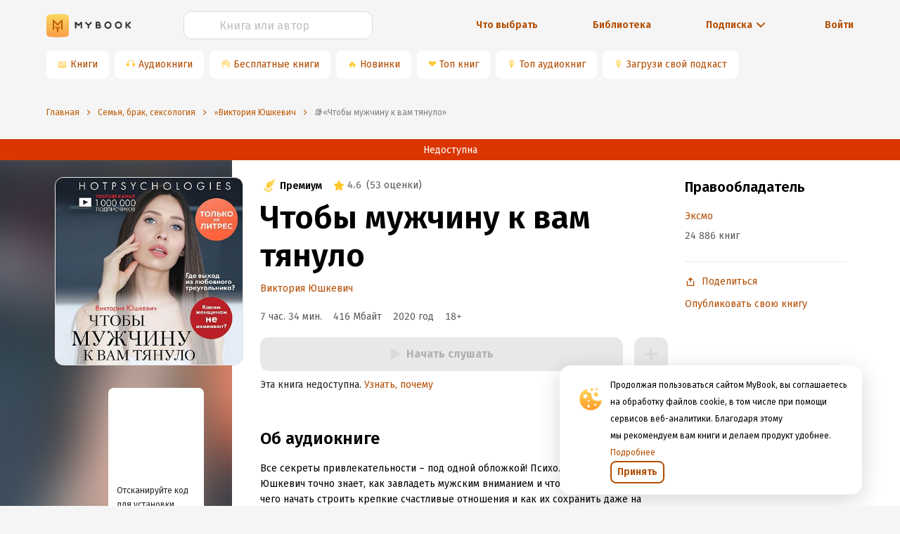

--- FILE ---
content_type: text/html; charset=utf-8
request_url: https://www.google.com/recaptcha/api2/anchor?ar=1&k=6Lc9jOkUAAAAAAS7Yqin2Ajp_JVBRmhKT0CNdA0q&co=aHR0cHM6Ly9teWJvb2sucnU6NDQz&hl=en&v=9TiwnJFHeuIw_s0wSd3fiKfN&size=invisible&anchor-ms=20000&execute-ms=30000&cb=rg02es6v65c5
body_size: 48416
content:
<!DOCTYPE HTML><html dir="ltr" lang="en"><head><meta http-equiv="Content-Type" content="text/html; charset=UTF-8">
<meta http-equiv="X-UA-Compatible" content="IE=edge">
<title>reCAPTCHA</title>
<style type="text/css">
/* cyrillic-ext */
@font-face {
  font-family: 'Roboto';
  font-style: normal;
  font-weight: 400;
  font-stretch: 100%;
  src: url(//fonts.gstatic.com/s/roboto/v48/KFO7CnqEu92Fr1ME7kSn66aGLdTylUAMa3GUBHMdazTgWw.woff2) format('woff2');
  unicode-range: U+0460-052F, U+1C80-1C8A, U+20B4, U+2DE0-2DFF, U+A640-A69F, U+FE2E-FE2F;
}
/* cyrillic */
@font-face {
  font-family: 'Roboto';
  font-style: normal;
  font-weight: 400;
  font-stretch: 100%;
  src: url(//fonts.gstatic.com/s/roboto/v48/KFO7CnqEu92Fr1ME7kSn66aGLdTylUAMa3iUBHMdazTgWw.woff2) format('woff2');
  unicode-range: U+0301, U+0400-045F, U+0490-0491, U+04B0-04B1, U+2116;
}
/* greek-ext */
@font-face {
  font-family: 'Roboto';
  font-style: normal;
  font-weight: 400;
  font-stretch: 100%;
  src: url(//fonts.gstatic.com/s/roboto/v48/KFO7CnqEu92Fr1ME7kSn66aGLdTylUAMa3CUBHMdazTgWw.woff2) format('woff2');
  unicode-range: U+1F00-1FFF;
}
/* greek */
@font-face {
  font-family: 'Roboto';
  font-style: normal;
  font-weight: 400;
  font-stretch: 100%;
  src: url(//fonts.gstatic.com/s/roboto/v48/KFO7CnqEu92Fr1ME7kSn66aGLdTylUAMa3-UBHMdazTgWw.woff2) format('woff2');
  unicode-range: U+0370-0377, U+037A-037F, U+0384-038A, U+038C, U+038E-03A1, U+03A3-03FF;
}
/* math */
@font-face {
  font-family: 'Roboto';
  font-style: normal;
  font-weight: 400;
  font-stretch: 100%;
  src: url(//fonts.gstatic.com/s/roboto/v48/KFO7CnqEu92Fr1ME7kSn66aGLdTylUAMawCUBHMdazTgWw.woff2) format('woff2');
  unicode-range: U+0302-0303, U+0305, U+0307-0308, U+0310, U+0312, U+0315, U+031A, U+0326-0327, U+032C, U+032F-0330, U+0332-0333, U+0338, U+033A, U+0346, U+034D, U+0391-03A1, U+03A3-03A9, U+03B1-03C9, U+03D1, U+03D5-03D6, U+03F0-03F1, U+03F4-03F5, U+2016-2017, U+2034-2038, U+203C, U+2040, U+2043, U+2047, U+2050, U+2057, U+205F, U+2070-2071, U+2074-208E, U+2090-209C, U+20D0-20DC, U+20E1, U+20E5-20EF, U+2100-2112, U+2114-2115, U+2117-2121, U+2123-214F, U+2190, U+2192, U+2194-21AE, U+21B0-21E5, U+21F1-21F2, U+21F4-2211, U+2213-2214, U+2216-22FF, U+2308-230B, U+2310, U+2319, U+231C-2321, U+2336-237A, U+237C, U+2395, U+239B-23B7, U+23D0, U+23DC-23E1, U+2474-2475, U+25AF, U+25B3, U+25B7, U+25BD, U+25C1, U+25CA, U+25CC, U+25FB, U+266D-266F, U+27C0-27FF, U+2900-2AFF, U+2B0E-2B11, U+2B30-2B4C, U+2BFE, U+3030, U+FF5B, U+FF5D, U+1D400-1D7FF, U+1EE00-1EEFF;
}
/* symbols */
@font-face {
  font-family: 'Roboto';
  font-style: normal;
  font-weight: 400;
  font-stretch: 100%;
  src: url(//fonts.gstatic.com/s/roboto/v48/KFO7CnqEu92Fr1ME7kSn66aGLdTylUAMaxKUBHMdazTgWw.woff2) format('woff2');
  unicode-range: U+0001-000C, U+000E-001F, U+007F-009F, U+20DD-20E0, U+20E2-20E4, U+2150-218F, U+2190, U+2192, U+2194-2199, U+21AF, U+21E6-21F0, U+21F3, U+2218-2219, U+2299, U+22C4-22C6, U+2300-243F, U+2440-244A, U+2460-24FF, U+25A0-27BF, U+2800-28FF, U+2921-2922, U+2981, U+29BF, U+29EB, U+2B00-2BFF, U+4DC0-4DFF, U+FFF9-FFFB, U+10140-1018E, U+10190-1019C, U+101A0, U+101D0-101FD, U+102E0-102FB, U+10E60-10E7E, U+1D2C0-1D2D3, U+1D2E0-1D37F, U+1F000-1F0FF, U+1F100-1F1AD, U+1F1E6-1F1FF, U+1F30D-1F30F, U+1F315, U+1F31C, U+1F31E, U+1F320-1F32C, U+1F336, U+1F378, U+1F37D, U+1F382, U+1F393-1F39F, U+1F3A7-1F3A8, U+1F3AC-1F3AF, U+1F3C2, U+1F3C4-1F3C6, U+1F3CA-1F3CE, U+1F3D4-1F3E0, U+1F3ED, U+1F3F1-1F3F3, U+1F3F5-1F3F7, U+1F408, U+1F415, U+1F41F, U+1F426, U+1F43F, U+1F441-1F442, U+1F444, U+1F446-1F449, U+1F44C-1F44E, U+1F453, U+1F46A, U+1F47D, U+1F4A3, U+1F4B0, U+1F4B3, U+1F4B9, U+1F4BB, U+1F4BF, U+1F4C8-1F4CB, U+1F4D6, U+1F4DA, U+1F4DF, U+1F4E3-1F4E6, U+1F4EA-1F4ED, U+1F4F7, U+1F4F9-1F4FB, U+1F4FD-1F4FE, U+1F503, U+1F507-1F50B, U+1F50D, U+1F512-1F513, U+1F53E-1F54A, U+1F54F-1F5FA, U+1F610, U+1F650-1F67F, U+1F687, U+1F68D, U+1F691, U+1F694, U+1F698, U+1F6AD, U+1F6B2, U+1F6B9-1F6BA, U+1F6BC, U+1F6C6-1F6CF, U+1F6D3-1F6D7, U+1F6E0-1F6EA, U+1F6F0-1F6F3, U+1F6F7-1F6FC, U+1F700-1F7FF, U+1F800-1F80B, U+1F810-1F847, U+1F850-1F859, U+1F860-1F887, U+1F890-1F8AD, U+1F8B0-1F8BB, U+1F8C0-1F8C1, U+1F900-1F90B, U+1F93B, U+1F946, U+1F984, U+1F996, U+1F9E9, U+1FA00-1FA6F, U+1FA70-1FA7C, U+1FA80-1FA89, U+1FA8F-1FAC6, U+1FACE-1FADC, U+1FADF-1FAE9, U+1FAF0-1FAF8, U+1FB00-1FBFF;
}
/* vietnamese */
@font-face {
  font-family: 'Roboto';
  font-style: normal;
  font-weight: 400;
  font-stretch: 100%;
  src: url(//fonts.gstatic.com/s/roboto/v48/KFO7CnqEu92Fr1ME7kSn66aGLdTylUAMa3OUBHMdazTgWw.woff2) format('woff2');
  unicode-range: U+0102-0103, U+0110-0111, U+0128-0129, U+0168-0169, U+01A0-01A1, U+01AF-01B0, U+0300-0301, U+0303-0304, U+0308-0309, U+0323, U+0329, U+1EA0-1EF9, U+20AB;
}
/* latin-ext */
@font-face {
  font-family: 'Roboto';
  font-style: normal;
  font-weight: 400;
  font-stretch: 100%;
  src: url(//fonts.gstatic.com/s/roboto/v48/KFO7CnqEu92Fr1ME7kSn66aGLdTylUAMa3KUBHMdazTgWw.woff2) format('woff2');
  unicode-range: U+0100-02BA, U+02BD-02C5, U+02C7-02CC, U+02CE-02D7, U+02DD-02FF, U+0304, U+0308, U+0329, U+1D00-1DBF, U+1E00-1E9F, U+1EF2-1EFF, U+2020, U+20A0-20AB, U+20AD-20C0, U+2113, U+2C60-2C7F, U+A720-A7FF;
}
/* latin */
@font-face {
  font-family: 'Roboto';
  font-style: normal;
  font-weight: 400;
  font-stretch: 100%;
  src: url(//fonts.gstatic.com/s/roboto/v48/KFO7CnqEu92Fr1ME7kSn66aGLdTylUAMa3yUBHMdazQ.woff2) format('woff2');
  unicode-range: U+0000-00FF, U+0131, U+0152-0153, U+02BB-02BC, U+02C6, U+02DA, U+02DC, U+0304, U+0308, U+0329, U+2000-206F, U+20AC, U+2122, U+2191, U+2193, U+2212, U+2215, U+FEFF, U+FFFD;
}
/* cyrillic-ext */
@font-face {
  font-family: 'Roboto';
  font-style: normal;
  font-weight: 500;
  font-stretch: 100%;
  src: url(//fonts.gstatic.com/s/roboto/v48/KFO7CnqEu92Fr1ME7kSn66aGLdTylUAMa3GUBHMdazTgWw.woff2) format('woff2');
  unicode-range: U+0460-052F, U+1C80-1C8A, U+20B4, U+2DE0-2DFF, U+A640-A69F, U+FE2E-FE2F;
}
/* cyrillic */
@font-face {
  font-family: 'Roboto';
  font-style: normal;
  font-weight: 500;
  font-stretch: 100%;
  src: url(//fonts.gstatic.com/s/roboto/v48/KFO7CnqEu92Fr1ME7kSn66aGLdTylUAMa3iUBHMdazTgWw.woff2) format('woff2');
  unicode-range: U+0301, U+0400-045F, U+0490-0491, U+04B0-04B1, U+2116;
}
/* greek-ext */
@font-face {
  font-family: 'Roboto';
  font-style: normal;
  font-weight: 500;
  font-stretch: 100%;
  src: url(//fonts.gstatic.com/s/roboto/v48/KFO7CnqEu92Fr1ME7kSn66aGLdTylUAMa3CUBHMdazTgWw.woff2) format('woff2');
  unicode-range: U+1F00-1FFF;
}
/* greek */
@font-face {
  font-family: 'Roboto';
  font-style: normal;
  font-weight: 500;
  font-stretch: 100%;
  src: url(//fonts.gstatic.com/s/roboto/v48/KFO7CnqEu92Fr1ME7kSn66aGLdTylUAMa3-UBHMdazTgWw.woff2) format('woff2');
  unicode-range: U+0370-0377, U+037A-037F, U+0384-038A, U+038C, U+038E-03A1, U+03A3-03FF;
}
/* math */
@font-face {
  font-family: 'Roboto';
  font-style: normal;
  font-weight: 500;
  font-stretch: 100%;
  src: url(//fonts.gstatic.com/s/roboto/v48/KFO7CnqEu92Fr1ME7kSn66aGLdTylUAMawCUBHMdazTgWw.woff2) format('woff2');
  unicode-range: U+0302-0303, U+0305, U+0307-0308, U+0310, U+0312, U+0315, U+031A, U+0326-0327, U+032C, U+032F-0330, U+0332-0333, U+0338, U+033A, U+0346, U+034D, U+0391-03A1, U+03A3-03A9, U+03B1-03C9, U+03D1, U+03D5-03D6, U+03F0-03F1, U+03F4-03F5, U+2016-2017, U+2034-2038, U+203C, U+2040, U+2043, U+2047, U+2050, U+2057, U+205F, U+2070-2071, U+2074-208E, U+2090-209C, U+20D0-20DC, U+20E1, U+20E5-20EF, U+2100-2112, U+2114-2115, U+2117-2121, U+2123-214F, U+2190, U+2192, U+2194-21AE, U+21B0-21E5, U+21F1-21F2, U+21F4-2211, U+2213-2214, U+2216-22FF, U+2308-230B, U+2310, U+2319, U+231C-2321, U+2336-237A, U+237C, U+2395, U+239B-23B7, U+23D0, U+23DC-23E1, U+2474-2475, U+25AF, U+25B3, U+25B7, U+25BD, U+25C1, U+25CA, U+25CC, U+25FB, U+266D-266F, U+27C0-27FF, U+2900-2AFF, U+2B0E-2B11, U+2B30-2B4C, U+2BFE, U+3030, U+FF5B, U+FF5D, U+1D400-1D7FF, U+1EE00-1EEFF;
}
/* symbols */
@font-face {
  font-family: 'Roboto';
  font-style: normal;
  font-weight: 500;
  font-stretch: 100%;
  src: url(//fonts.gstatic.com/s/roboto/v48/KFO7CnqEu92Fr1ME7kSn66aGLdTylUAMaxKUBHMdazTgWw.woff2) format('woff2');
  unicode-range: U+0001-000C, U+000E-001F, U+007F-009F, U+20DD-20E0, U+20E2-20E4, U+2150-218F, U+2190, U+2192, U+2194-2199, U+21AF, U+21E6-21F0, U+21F3, U+2218-2219, U+2299, U+22C4-22C6, U+2300-243F, U+2440-244A, U+2460-24FF, U+25A0-27BF, U+2800-28FF, U+2921-2922, U+2981, U+29BF, U+29EB, U+2B00-2BFF, U+4DC0-4DFF, U+FFF9-FFFB, U+10140-1018E, U+10190-1019C, U+101A0, U+101D0-101FD, U+102E0-102FB, U+10E60-10E7E, U+1D2C0-1D2D3, U+1D2E0-1D37F, U+1F000-1F0FF, U+1F100-1F1AD, U+1F1E6-1F1FF, U+1F30D-1F30F, U+1F315, U+1F31C, U+1F31E, U+1F320-1F32C, U+1F336, U+1F378, U+1F37D, U+1F382, U+1F393-1F39F, U+1F3A7-1F3A8, U+1F3AC-1F3AF, U+1F3C2, U+1F3C4-1F3C6, U+1F3CA-1F3CE, U+1F3D4-1F3E0, U+1F3ED, U+1F3F1-1F3F3, U+1F3F5-1F3F7, U+1F408, U+1F415, U+1F41F, U+1F426, U+1F43F, U+1F441-1F442, U+1F444, U+1F446-1F449, U+1F44C-1F44E, U+1F453, U+1F46A, U+1F47D, U+1F4A3, U+1F4B0, U+1F4B3, U+1F4B9, U+1F4BB, U+1F4BF, U+1F4C8-1F4CB, U+1F4D6, U+1F4DA, U+1F4DF, U+1F4E3-1F4E6, U+1F4EA-1F4ED, U+1F4F7, U+1F4F9-1F4FB, U+1F4FD-1F4FE, U+1F503, U+1F507-1F50B, U+1F50D, U+1F512-1F513, U+1F53E-1F54A, U+1F54F-1F5FA, U+1F610, U+1F650-1F67F, U+1F687, U+1F68D, U+1F691, U+1F694, U+1F698, U+1F6AD, U+1F6B2, U+1F6B9-1F6BA, U+1F6BC, U+1F6C6-1F6CF, U+1F6D3-1F6D7, U+1F6E0-1F6EA, U+1F6F0-1F6F3, U+1F6F7-1F6FC, U+1F700-1F7FF, U+1F800-1F80B, U+1F810-1F847, U+1F850-1F859, U+1F860-1F887, U+1F890-1F8AD, U+1F8B0-1F8BB, U+1F8C0-1F8C1, U+1F900-1F90B, U+1F93B, U+1F946, U+1F984, U+1F996, U+1F9E9, U+1FA00-1FA6F, U+1FA70-1FA7C, U+1FA80-1FA89, U+1FA8F-1FAC6, U+1FACE-1FADC, U+1FADF-1FAE9, U+1FAF0-1FAF8, U+1FB00-1FBFF;
}
/* vietnamese */
@font-face {
  font-family: 'Roboto';
  font-style: normal;
  font-weight: 500;
  font-stretch: 100%;
  src: url(//fonts.gstatic.com/s/roboto/v48/KFO7CnqEu92Fr1ME7kSn66aGLdTylUAMa3OUBHMdazTgWw.woff2) format('woff2');
  unicode-range: U+0102-0103, U+0110-0111, U+0128-0129, U+0168-0169, U+01A0-01A1, U+01AF-01B0, U+0300-0301, U+0303-0304, U+0308-0309, U+0323, U+0329, U+1EA0-1EF9, U+20AB;
}
/* latin-ext */
@font-face {
  font-family: 'Roboto';
  font-style: normal;
  font-weight: 500;
  font-stretch: 100%;
  src: url(//fonts.gstatic.com/s/roboto/v48/KFO7CnqEu92Fr1ME7kSn66aGLdTylUAMa3KUBHMdazTgWw.woff2) format('woff2');
  unicode-range: U+0100-02BA, U+02BD-02C5, U+02C7-02CC, U+02CE-02D7, U+02DD-02FF, U+0304, U+0308, U+0329, U+1D00-1DBF, U+1E00-1E9F, U+1EF2-1EFF, U+2020, U+20A0-20AB, U+20AD-20C0, U+2113, U+2C60-2C7F, U+A720-A7FF;
}
/* latin */
@font-face {
  font-family: 'Roboto';
  font-style: normal;
  font-weight: 500;
  font-stretch: 100%;
  src: url(//fonts.gstatic.com/s/roboto/v48/KFO7CnqEu92Fr1ME7kSn66aGLdTylUAMa3yUBHMdazQ.woff2) format('woff2');
  unicode-range: U+0000-00FF, U+0131, U+0152-0153, U+02BB-02BC, U+02C6, U+02DA, U+02DC, U+0304, U+0308, U+0329, U+2000-206F, U+20AC, U+2122, U+2191, U+2193, U+2212, U+2215, U+FEFF, U+FFFD;
}
/* cyrillic-ext */
@font-face {
  font-family: 'Roboto';
  font-style: normal;
  font-weight: 900;
  font-stretch: 100%;
  src: url(//fonts.gstatic.com/s/roboto/v48/KFO7CnqEu92Fr1ME7kSn66aGLdTylUAMa3GUBHMdazTgWw.woff2) format('woff2');
  unicode-range: U+0460-052F, U+1C80-1C8A, U+20B4, U+2DE0-2DFF, U+A640-A69F, U+FE2E-FE2F;
}
/* cyrillic */
@font-face {
  font-family: 'Roboto';
  font-style: normal;
  font-weight: 900;
  font-stretch: 100%;
  src: url(//fonts.gstatic.com/s/roboto/v48/KFO7CnqEu92Fr1ME7kSn66aGLdTylUAMa3iUBHMdazTgWw.woff2) format('woff2');
  unicode-range: U+0301, U+0400-045F, U+0490-0491, U+04B0-04B1, U+2116;
}
/* greek-ext */
@font-face {
  font-family: 'Roboto';
  font-style: normal;
  font-weight: 900;
  font-stretch: 100%;
  src: url(//fonts.gstatic.com/s/roboto/v48/KFO7CnqEu92Fr1ME7kSn66aGLdTylUAMa3CUBHMdazTgWw.woff2) format('woff2');
  unicode-range: U+1F00-1FFF;
}
/* greek */
@font-face {
  font-family: 'Roboto';
  font-style: normal;
  font-weight: 900;
  font-stretch: 100%;
  src: url(//fonts.gstatic.com/s/roboto/v48/KFO7CnqEu92Fr1ME7kSn66aGLdTylUAMa3-UBHMdazTgWw.woff2) format('woff2');
  unicode-range: U+0370-0377, U+037A-037F, U+0384-038A, U+038C, U+038E-03A1, U+03A3-03FF;
}
/* math */
@font-face {
  font-family: 'Roboto';
  font-style: normal;
  font-weight: 900;
  font-stretch: 100%;
  src: url(//fonts.gstatic.com/s/roboto/v48/KFO7CnqEu92Fr1ME7kSn66aGLdTylUAMawCUBHMdazTgWw.woff2) format('woff2');
  unicode-range: U+0302-0303, U+0305, U+0307-0308, U+0310, U+0312, U+0315, U+031A, U+0326-0327, U+032C, U+032F-0330, U+0332-0333, U+0338, U+033A, U+0346, U+034D, U+0391-03A1, U+03A3-03A9, U+03B1-03C9, U+03D1, U+03D5-03D6, U+03F0-03F1, U+03F4-03F5, U+2016-2017, U+2034-2038, U+203C, U+2040, U+2043, U+2047, U+2050, U+2057, U+205F, U+2070-2071, U+2074-208E, U+2090-209C, U+20D0-20DC, U+20E1, U+20E5-20EF, U+2100-2112, U+2114-2115, U+2117-2121, U+2123-214F, U+2190, U+2192, U+2194-21AE, U+21B0-21E5, U+21F1-21F2, U+21F4-2211, U+2213-2214, U+2216-22FF, U+2308-230B, U+2310, U+2319, U+231C-2321, U+2336-237A, U+237C, U+2395, U+239B-23B7, U+23D0, U+23DC-23E1, U+2474-2475, U+25AF, U+25B3, U+25B7, U+25BD, U+25C1, U+25CA, U+25CC, U+25FB, U+266D-266F, U+27C0-27FF, U+2900-2AFF, U+2B0E-2B11, U+2B30-2B4C, U+2BFE, U+3030, U+FF5B, U+FF5D, U+1D400-1D7FF, U+1EE00-1EEFF;
}
/* symbols */
@font-face {
  font-family: 'Roboto';
  font-style: normal;
  font-weight: 900;
  font-stretch: 100%;
  src: url(//fonts.gstatic.com/s/roboto/v48/KFO7CnqEu92Fr1ME7kSn66aGLdTylUAMaxKUBHMdazTgWw.woff2) format('woff2');
  unicode-range: U+0001-000C, U+000E-001F, U+007F-009F, U+20DD-20E0, U+20E2-20E4, U+2150-218F, U+2190, U+2192, U+2194-2199, U+21AF, U+21E6-21F0, U+21F3, U+2218-2219, U+2299, U+22C4-22C6, U+2300-243F, U+2440-244A, U+2460-24FF, U+25A0-27BF, U+2800-28FF, U+2921-2922, U+2981, U+29BF, U+29EB, U+2B00-2BFF, U+4DC0-4DFF, U+FFF9-FFFB, U+10140-1018E, U+10190-1019C, U+101A0, U+101D0-101FD, U+102E0-102FB, U+10E60-10E7E, U+1D2C0-1D2D3, U+1D2E0-1D37F, U+1F000-1F0FF, U+1F100-1F1AD, U+1F1E6-1F1FF, U+1F30D-1F30F, U+1F315, U+1F31C, U+1F31E, U+1F320-1F32C, U+1F336, U+1F378, U+1F37D, U+1F382, U+1F393-1F39F, U+1F3A7-1F3A8, U+1F3AC-1F3AF, U+1F3C2, U+1F3C4-1F3C6, U+1F3CA-1F3CE, U+1F3D4-1F3E0, U+1F3ED, U+1F3F1-1F3F3, U+1F3F5-1F3F7, U+1F408, U+1F415, U+1F41F, U+1F426, U+1F43F, U+1F441-1F442, U+1F444, U+1F446-1F449, U+1F44C-1F44E, U+1F453, U+1F46A, U+1F47D, U+1F4A3, U+1F4B0, U+1F4B3, U+1F4B9, U+1F4BB, U+1F4BF, U+1F4C8-1F4CB, U+1F4D6, U+1F4DA, U+1F4DF, U+1F4E3-1F4E6, U+1F4EA-1F4ED, U+1F4F7, U+1F4F9-1F4FB, U+1F4FD-1F4FE, U+1F503, U+1F507-1F50B, U+1F50D, U+1F512-1F513, U+1F53E-1F54A, U+1F54F-1F5FA, U+1F610, U+1F650-1F67F, U+1F687, U+1F68D, U+1F691, U+1F694, U+1F698, U+1F6AD, U+1F6B2, U+1F6B9-1F6BA, U+1F6BC, U+1F6C6-1F6CF, U+1F6D3-1F6D7, U+1F6E0-1F6EA, U+1F6F0-1F6F3, U+1F6F7-1F6FC, U+1F700-1F7FF, U+1F800-1F80B, U+1F810-1F847, U+1F850-1F859, U+1F860-1F887, U+1F890-1F8AD, U+1F8B0-1F8BB, U+1F8C0-1F8C1, U+1F900-1F90B, U+1F93B, U+1F946, U+1F984, U+1F996, U+1F9E9, U+1FA00-1FA6F, U+1FA70-1FA7C, U+1FA80-1FA89, U+1FA8F-1FAC6, U+1FACE-1FADC, U+1FADF-1FAE9, U+1FAF0-1FAF8, U+1FB00-1FBFF;
}
/* vietnamese */
@font-face {
  font-family: 'Roboto';
  font-style: normal;
  font-weight: 900;
  font-stretch: 100%;
  src: url(//fonts.gstatic.com/s/roboto/v48/KFO7CnqEu92Fr1ME7kSn66aGLdTylUAMa3OUBHMdazTgWw.woff2) format('woff2');
  unicode-range: U+0102-0103, U+0110-0111, U+0128-0129, U+0168-0169, U+01A0-01A1, U+01AF-01B0, U+0300-0301, U+0303-0304, U+0308-0309, U+0323, U+0329, U+1EA0-1EF9, U+20AB;
}
/* latin-ext */
@font-face {
  font-family: 'Roboto';
  font-style: normal;
  font-weight: 900;
  font-stretch: 100%;
  src: url(//fonts.gstatic.com/s/roboto/v48/KFO7CnqEu92Fr1ME7kSn66aGLdTylUAMa3KUBHMdazTgWw.woff2) format('woff2');
  unicode-range: U+0100-02BA, U+02BD-02C5, U+02C7-02CC, U+02CE-02D7, U+02DD-02FF, U+0304, U+0308, U+0329, U+1D00-1DBF, U+1E00-1E9F, U+1EF2-1EFF, U+2020, U+20A0-20AB, U+20AD-20C0, U+2113, U+2C60-2C7F, U+A720-A7FF;
}
/* latin */
@font-face {
  font-family: 'Roboto';
  font-style: normal;
  font-weight: 900;
  font-stretch: 100%;
  src: url(//fonts.gstatic.com/s/roboto/v48/KFO7CnqEu92Fr1ME7kSn66aGLdTylUAMa3yUBHMdazQ.woff2) format('woff2');
  unicode-range: U+0000-00FF, U+0131, U+0152-0153, U+02BB-02BC, U+02C6, U+02DA, U+02DC, U+0304, U+0308, U+0329, U+2000-206F, U+20AC, U+2122, U+2191, U+2193, U+2212, U+2215, U+FEFF, U+FFFD;
}

</style>
<link rel="stylesheet" type="text/css" href="https://www.gstatic.com/recaptcha/releases/9TiwnJFHeuIw_s0wSd3fiKfN/styles__ltr.css">
<script nonce="2SfyvNETBYaqIGORTqochQ" type="text/javascript">window['__recaptcha_api'] = 'https://www.google.com/recaptcha/api2/';</script>
<script type="text/javascript" src="https://www.gstatic.com/recaptcha/releases/9TiwnJFHeuIw_s0wSd3fiKfN/recaptcha__en.js" nonce="2SfyvNETBYaqIGORTqochQ">
      
    </script></head>
<body><div id="rc-anchor-alert" class="rc-anchor-alert"></div>
<input type="hidden" id="recaptcha-token" value="[base64]">
<script type="text/javascript" nonce="2SfyvNETBYaqIGORTqochQ">
      recaptcha.anchor.Main.init("[\x22ainput\x22,[\x22bgdata\x22,\x22\x22,\[base64]/[base64]/[base64]/[base64]/cjw8ejpyPj4+eil9Y2F0Y2gobCl7dGhyb3cgbDt9fSxIPWZ1bmN0aW9uKHcsdCx6KXtpZih3PT0xOTR8fHc9PTIwOCl0LnZbd10/dC52W3ddLmNvbmNhdCh6KTp0LnZbd109b2Yoeix0KTtlbHNle2lmKHQuYkImJnchPTMxNylyZXR1cm47dz09NjZ8fHc9PTEyMnx8dz09NDcwfHx3PT00NHx8dz09NDE2fHx3PT0zOTd8fHc9PTQyMXx8dz09Njh8fHc9PTcwfHx3PT0xODQ/[base64]/[base64]/[base64]/bmV3IGRbVl0oSlswXSk6cD09Mj9uZXcgZFtWXShKWzBdLEpbMV0pOnA9PTM/bmV3IGRbVl0oSlswXSxKWzFdLEpbMl0pOnA9PTQ/[base64]/[base64]/[base64]/[base64]\x22,\[base64]\\u003d\x22,\x22E8K0Z8Kjw4MRbcOmw6zDgcOCw7x4VMKqw4XDkhZ4TMK4wq7Cil7CkMK0SXN9U8OBIsKew79rCsK5wpQzUUkWw6sjwoo1w5/ChQvDiMKHOFMmwpUTw5UBwpgRw4NhJsKke8KgVcORwqkaw4o3wpDDun96wqlPw6nCuBjCuCYLbhV+w4tSGsKVwrDCssOewo7DrsKLw6snwoxnw5xuw4EHw5zCkFTCocK+NsK+bXd/e8KmwrJ/T8OBPBpWWsOMcQvCuygUwq9bTsK9JGvChTfCosKcH8O/w6/Dj3jDqiHDkhNnOsOAw7LCnUl7bEPCkMKVDMK7w68dw6thw7HCo8KODnQmDXl6D8KYRsOSKsOSV8OydiN/AhhQwpkLDsK+fcKHXsO+wovDl8Onw5U0wqvCsRYiw4g+w7HCjcKKXcKJDE8awobCpRQ4a1FMQzYgw4tNasO3w4HDpDnDhFnCtlE4IcO2JcKRw6nDncKdRh7DvMKEQnXDvcOrBMOHPyAvN8O2wo7DssK9woPCimDDv8OrE8KXw6rDusKnf8KMEMKSw7VeI30Gw4DCqU/[base64]/DmMKfw6HDj8O0w60CX13Dp2c2w7HDj8OYMcOIw6TDog/ClnkVw701woZkVMOZwpfCk8OBWythABbDnThYwrfDosKow4tAd3fDs2Q8w5J+RcO/wpTCp28Aw6tNS8OSwpwJwqA0WQVlwpYdIBkfAxHCoMO1w5AMw7/CjlRALMK6acKgwqlVDhHCuSYMw5oRBcOnwo19BE/DtMO1woEub1orwrvCv1YpB3AXwqBqaMKNS8OcCHxFSMODNzzDjHvCoSckOiRFW8Ovw5bCtUdQw5w4Cm8Qwr13WGvCvAXCk8OkdFFSeMOQDcO8wpMiwqbChsKuZGBvw5LCnFx9wqkdKMO/ZgwwWBg6UcKQw6/DhcO3wqbCrsO6w4d8wqBCRCDDusKDZXXCkS5PwpplbcKNwovCgcKbw5LDrMOyw5AiwpoBw6nDiMK9E8K8wpbDkkJ6RGHCgMOew4RIw60mwpo+wqHCqDEiQARNMVJTSsOaNcOYW8KEwq/Cr8KHZsOmw4hMwqlpw604PRXCqhwWaxvCgCzCmcKTw7bCpGNXUsOBw6fCi8KcZsO5w7XCqkdmw6DCi0s9w5xpNMKNFUrCiHtWTMOBIMKJCsKAw4kvwosGWsO8w6/Ci8OAVlbDvcKTw4bClsKww7lHwqMrfU0bwqnDpngJFsKrRcKfVsOJw7kHfjjCiUZJD3lTwpzCocKuw7xTdMKPIhJsPA4dYcOFXDUYJsO4XMOMCncXa8Krw5LCgcOOwpjCl8K2UQjDoMKUwrDChz4iw45HwojDux7Ck1HDo8OTw6bCmXAAW0Z/wrleCzrDm13Dh0FxIX9FNMK2XsKNwrPCslsoPynCk8KAw5fDhDLDocKWw5rCtl59w75xTMO+Wyp4VMOqSMOnw6/CuQfCk2kkbXjCgcK4B01he2N/[base64]/ClznCk8OOw5TDicKBVsKdwroawpjClsOtwqExwr/CtwTDii7DgFQdwpHChkTCnBtRYMO8TMOHw7F7w6vDtMOWUMKiCldZZcOiw47Dq8OBworDqMKpw6nCs8OaDcKwGhTCpnbDp8OLwqrCt8OXw5zCoMKYDsO7w5wxDlcrJGjDnsOPAcKfwplaw4Aow53Ch8Kow6ccwo/[base64]/DnFEQKBfDi8Oawr9sI3nDoVBJaUcGwo01w5DDsggvT8Osw6J6WMK/ZiEmw7oGasKxw409wqlKGENAUMOYwqVAdmLDlsK8TsK+w7QmGcOFwoYTNEzDhUfCtRXDtVfDhE8YwrEpScOsw4QYw6w7Nl7ClcKMVMK3w6vDngTDlCtfwqzCt3bDuG/DoMOdw5fCrRI6ZmvDu8OjwrZ8wplaMcKEPWjCusKNwqbDiDYIRFXDrcO5w6xdN1jCssK/w70AwqvDpMOQV0JXfcOgw7tRwrrDpcOqBsKhw5/ChMK7w6VqflNFwrLCnwzChMKwwpHCjcKOHsOrwoHCsRpfw5jCgFgQwrXCglwXwoM7woXDoHk+wpkpw6PCpcOnQxPDgmzCpxfCiC0Uw5jDlGHDnTbDgG/CgsKZw47CiHMTXMOlwp/DqBhgwpDDqiPDuC3DjcK+TMKVQVrCqMO1w4fDhUzDnx8lwrZXwpjDhsKRMMKtd8O7UcOHwo9ww79PwoMRwpUcw6nDu27DvcKCwoHDqcKlw7fDv8O+w79dDBPDikFTw6EGGsO4wrxPRsOTWhFuw6gtw418wo/Dk1vDqS/DvHLDkUc5eS9dO8KQfTjCoMOJwo9UFcO4M8Onw6HClEnCu8OWe8Ogw7UrwrQEWRcKw4djwrsTFMOTXMOEfWZAw5HDncO4woDCsMOJJ8OLw5fDu8OMfcKaNGbDvy/DkTfCrUbDocOLwp7DpMOtw4fCqxpIEz4LTcOhw4nCiBgJwo1SVBrCpwrDusO6w7PCkRzDiFzDrcKIw6bDrMKSw5/[base64]/DkyDDt8O3bcOEwoByw6nCuWjDvlHDrXwqw7ltUcOjFXrDm8KKw7lLW8K9E0HCuwkLw7rDq8KdQ8KEwqpVLsOYwpd2eMKdw48/AMKJIcOHTQNpwoDDiHvDs8OoCMKNwrLCvsOYw51ow4/[base64]/DuR1CE0Yfw5x3w5fDr8OBCsKRw5HDpsK6C8OgaMOJwpEfw7bCu0xdwqNRwp9BK8Ohw4PCtcOOZQDCg8ONwrpcO8OxwrPCt8KdLcOjwpU4cxTCkhoDw7nCrWfDpcOkGsOXODN4w6LDmXk8wqxqW8KLKVHDh8KFw7gFwqPCt8KYSMOTw5QbOMK9NsOpwr0/w4paw7rCv8Omw7oDw5DDt8OawqTDpcKfRsOnw6oGZ2lgcMKGc3/CrkLCuGzDiMKhW2EswqJmw7YNw67DlHRAw63CmsKpwqgtAMO4wozDqwQJwrh4GVPChDtew7J1S0F2VzXCvD9uEX9hw4Vjw4BQw5DCrcO/w47DhWLCkStTwrLCq3RECwfCncOOKhAhw7UgSTHCvcO3w5XCuGTDkcKjwq9/[base64]/wo19e1N1wq7Cr8OVwrA5DMORw5nCkAl6RcOowrYzKMK1wrdsOcO9wr/CpHfCkcOXUMOacm/CrwEVw5TCjHLDqGgCw5l7YCNHWxhww7RmYQV2w4DDjy9DJ8Kcb8KKEQ13PwXDt8KewrlVwoPDkXoZwofCgmxtGsK3ZcK/QWbCuHbCosK9NMKtwozDicOaKsKNTMKyFRsDw6xzw6XCiiVLKsOlwq8qwqLCsMKcCDbDnMOJwrkiGnvCmjgJwqnDhnHDrcO7JsOZTsOBfMOzMjzDmkcyF8KyNMOnwp/Dq3FfN8Otwr1EGCfDu8Oxw5bDnMK0OEVpwqLCiHPDvREfw5EvwpFhwp/Cng8ew4cYwogJw5XDncKSwqtISApsGy43K2HDpEPCtMOjw7N9woVFVsO2wqlmGzZYw4ZZw5nDvcO2w4dbDkzDicKII8O9dcKsw77CjsObIWXDkn4tZcKWPcO3wpTChiQdJC15FcKBc8O+WsKswppAwpXCvMK3NzzCpsKBwrZfwrEQwqnDl2YvwqgZISRvw6/Cpho6OFYEw7zDv0kUYhbDjMO4VSjCmsO1wpc0w5ZIcMOYWT1CQsKWHV1Yw4J4wqEqw53DhcOzwoQ+DSBUwolzLMOUwrHDh39sdhBKw6Y/GG7DssK2w5RBwowjwoDDs8Ksw58LwpdfwrzDgMKCw6PCmnTDoMK4ahc2XVUrw5UCwphOAMOLw6TDsgMJPxLDgcKDwqd9wrIRY8Kyw7gyQH7ChjNEwo00wrXCgy/[base64]/EMKuw7jDkz/CpnxIfcO+wqQgeHgQHMKyAcOGHBbDvinCgj4Qw43CnWJcw7rDjgxWw7nDiTwIfjQTLFDCosKUEhFdbMKoVRMnw5BYdjR9RVNcTFAQw5LDtcKGwq/[base64]/[base64]/OcOKwpo/[base64]/cMKMwovCvCjCicKjacKTNnAlw7HCqcKpw5EcC8K9w5rCuwvCh8KjFcK8w7F6w53CtcOswonCuzA4w6F7wovDqcOXZ8KKw5rCucO9RcOXalRMw4tGwpUFwrjDmCfCjMO3KDI1w6fDh8K4TC8dw4vCrMOPw4Y+wpHDrcO1w5nDu1FhckrCtgsAwpHDosOTACzCk8OtUsK/[base64]/Cp8KcVcODwrzCuj3Ci8Kkw7dIH8Kaw7LDjcOeZyJNcMKKw6DDoGIFbVtpw5LDkcOPw5IXfxHCqsKww6LDhMOswqvCmW4Zw5V+w7zDswjDvMOqTHNPOE0Hw7hiWcKTw5BoXC3DrcOWwqHDrUphNcKoOsKdw5kHw7pOB8OVSljDlnJMT8Oew5MDwos7WCBDwoEyMljCih/ChMK5w6UQT8KUTnjCuMKzw6fCrljCscOww5/DusOUScOmfmzDrsKYw5DCujU/PGvDoWbDqi3DncKDK1NRXsOKYMOXF2MWLzEywqsbZwvCg21wAlhNCsO4Zg7CmsOuwp7DvCo1X8OxZ3nCgQrCgcKgKDZewpttLH7Cslkww7vDiRDDqMKNXHjDs8Oow6wHNcOxK8O/[base64]/DtMK6PF0Rf8OBBcKYwo3CtTrCrwI2PEB8wp7Dh0jDum3Dm015HBAUw6XComrDtcOxw7gUw7l4dFJyw4kcHTlyLcOUw4g6w4oHw55Xw5nDkcK3w4rCtwDDgDjDlMKwRnlCUXrCt8Oywq/[base64]/CiTPDn1fCmsKPNcO/IMKsw4BKWE1nw7F+DcOEdxUrQzfDnMOYw6AaSnxLwpFRwp3DnzzDs8O4w6HDukkldRc6CkgVw4hywrxaw4YeKcOQX8OOacKxRg4/MCfCqXEVZsO2YQw0wq3Ci1Rvw6jDqG/[base64]/CksOlwrdUUMK+w7PDnMKawqbColhcw5bCusKNMsOnZsKjwofDvcO5WcK0axgnGyfDs0VywrB/wrnCnlvDrjvDqsKJwp7DjXDDjcO0H1zCqwZMwrUpL8OnDGHDjHvCgk5PH8OGCjPCrxdMwpTChQEMw5DCoBPDp1JvwoJZYxc6wrkwwrtiAgDCsGZBVcOYw5QHwp/[base64]/QsOzw5VDw61TEX4ybsOlwpXChzvDlljDiRXDi8OowpMvwpxOwrjDtGRPJnZtw5R3dg7CgQ00ZCfCqUrCp2JNWi4LO3nCg8OUHsOFeMOZw4vClz7Dp8KDQ8OPw7tVJsKmbk/[base64]/[base64]/L0PCmGt2wrYAw6cPw4LDmzvCgAvDlcKuT05cw7zCp8OAw7/CpVjDqcKCb8OYw4R/wrwbfz1xcMK9w7fDmsO9wqfCqMKtJMOSNB3CjwBewr7CscOHP8KpwolLwoRZPMOGw7F9Q0vCn8OywrdHYMKYEx3CosOSVSkudXs6HmbCtFBSPl3Dv8KRCU8pfMOCU8Kfw4/Cl3XDuMOgwrACwpzCsRTCusOrN2jCicKEa8KyCmfDoV7DmmlLwrlpwpB5wrvClmrDuMKlRFzCmsK4BUHDgwrDnU8Kw4zDnx0Uw4Usw6PCsV4zwr4PZ8KzIsKmwoLDlicow6HCn8OJWMOXwoZvw5Q6wofCuAMCPE/Cn2HCtsOpw4zDlVrDtl43ayQDLcKiwqNCwoTDvcK7wp/DvlXCgydQwpNdV8O4wrjDjcKHwpzCrgcWwpREO8K2wqbCncKjVEgxwpIOFcOuZMKZw508QxTDm0RKwq/ClsKGIW4PbVvDicKeE8OzwobDr8K3J8OBw4YtFsOpezjDs1XDssKQfcONw57ChsOawr9pWxcGw6hIUCvDjMO0w6tUIjLDpC7CscKjwppAVjM2w6DCkCkfwqsiDBTDhMOJw6XCnkhzw6J/wrHCqDPDlS1Tw6HCgRvDnMKYw6A0bcK0wr7DjEDDkz3CksK4w6MZa39Aw7Ybw7FOUMKhW8KKwqLChD7DkkfCnMKJYhxCTcK1wpLCiMOwwpHDpcKPGG9HHSjCliLDgsOkHlM3ZcO2YMOMw53Dn8OzI8Kew7cRf8KTwr52McOiw5HDsi1pw7rDi8KaTsOfw78Two14w4/[base64]/w4rDjC9yw6TCocO+VMOwHzwgaFh0w7TDrTDCgVJjd03DpcOfU8ONwqRzwoVIJcK9wrbDjSXCkxF4w4gwc8OSfsKPw4LCi0l1wqZkJwzDtMKGw4/DsR/Dm8OSwqBqw40TNGvCjEsLN0XCnF3Do8KKQcOzPcKew5jCjcO9wphQEMOqwoNqTWHDisKBYSrCjD9oLWHDlMOwwpXDqsOPwptwwoLCrMKtwqRcw6l9w6wbw43Cmn9Xw4McwoIKwrQ/XsK0UMKtasKmw5ofBMKowrNddMOxw4M4wqZlwr9Lw5HCssOMaMOmw4HCrzIvwq4ww7khRypWw4DDmcKQwpzDnB7CncObEsK0w6MWCsOxwrtzXU3ChMOpwrXCvQfDgcKfbcOfw7bDjh7CuMKOwqM/wp/DnjFhSxAIc8KdwqgiwoLCvsKSXcOvwq7ChcKWwpfCt8OzKwg8FMKWDsKgVQgfTmvCtikSwrssT0jDu8KNF8O2e8KDwr0uwpzClxJ7w53CpsKQaMK4Ki3DkMKFwrFnNyXCsMKrWU5/wq4EUMOkw70Fw6LCrivCrRDCrzfDgsOiPMK4wrfDgBfDkcKDwpDDr1ZdFcK6JsOnw6nDpkXCs8KLdsKGw7zCnsKgf0Nbwq7DlyXDjDDCrTdJZ8KmUDEvZsKEw4HCqcO7OmDCiV/[base64]/XcKBKhLCvsONwp/CgMOJwpJcOiE8F21sYjR2C8O5w5gmVyLCj8KOVsOtwr8SI3XDuhLCuUHCucKyworDoXVKdncNw7JJKxbDkyVbwqEcHMOyw4PDnVPDvMOTw4xlwpzCkcKBV8KgR27CiMO2w7HDqMOtTsO+w67ChMOnw7Mzwr01wos3w5zCpMKJwotEwqzCqMKcw7jCrAh8Q8OkVMO2bG/[base64]/DlsO/ZQrDn0Ipd8OlBBzCrMKGI0TDkcOdPcKRw4JRwpnDuxzDkk7DhxvCj3jClVzDv8K0KBAMw4tHw44tJMKjRsKDERhSATLCiwnDjhfDrXHDo2vClcKQwp5MwqDDusKzFQ3DmzfClMKFfgHCvX/[base64]/w5PDmsOSw6ENORDCk8Kcw4QIXhbDvMOmcQlcwrUAckREN8O3w4rDkMK/w59RwqlzQifCq0FRG8Odw5xbfsK3w6EewrYuMMKRwrE1CAA6w7BIQ8KLw7FJw4rCjsK9JFTCtMKOeSQgw4QNw6JCBBTCs8OKKEbDiAQwPGM3Xio0wolwaibDqw/DlcKECDRHGcK9F8K6wrp9QjHDj23CsXcyw60cflfDt8OuwrfCuhrDrsOSQcOAw6weGiFePxnDjXl6wrLDpsOyKznDusKDFAtiIcOww53DqsK+w5vCgAjCh8OsAn3Cv8K4w6U4wqDCrBPCs8KEB8O8w5J8C0ABwq3CsVJPcTHDnRl/[base64]/CuMKLRcODFMO8woLCjWAnawFQw65mM8Ksw6pfLMOzw5rDi07CniY0w53Di3p9w75vJFFtw47Cl8OUGWjDk8KrKsO4YMO1eMKfw7vCl1TCjMK7AsOjLlzDlwnCqsOfw43DrSNTUsOswqR0Fn5UeVbCs2w5K8KGw6NCwrkhPBLCsl/Domcjwo5jw63DtcO1wrTDv8OMKAJdwrQXIsKBZ1YJVTbCi2BybQldw48KZElsfU58PwJJHykyw7QSV1TCrMOudMO5wrnDsy7DgcO0BsK7dlpQwqvDssKvaSAWwpUQasKtw67Cj1LDkcKKcinCjsKWw6HCssOmw5w/woLDnMOGU0wew4LCj3HCiQXCpmsERyc+Rw4yw6DCvcOswr4Mw4TCk8K5cXPDucKLYD/Cq1fDoBLCuSMWw4Fsw6/Cvjpxw5nCsTByIknCmBRMdm7DuAYDw5nCt8OLCMOlwovCsMKYOMKZCsK0w45Xw6dnwq7Coh7CohgSwo/CsAZGwrHCghnDg8OpJMKnZWoxP8OPCgIswq/Cl8OVw6VgZ8KteWzCnA3DlzbCnMKxLC1RacOfw6PCnQjCocO+wrXDkXpuU3/[base64]/DuHMPSsOfw7YsX3XCo8OSf8KQKsKka8KLPMOdw6/DgGjCoXPDvTFsG8O3dcOGNcOyw4h6PDxqw7pCVyNNWcOPdz4JNcKxfkQFwq7CjQomIRRIbMOFwpUHUCHCi8ODM8Owwo/DmhIOWMOvw5cIc8O/CC5UwpQRUTXDj8KJX8Okwq/Ck2nDoBQAw6ByesK8wpPChmMCDMOowqBTI8O7wr9Zw7HCiMKoBwXCiMKIAm/Djigxw4cuVcKHaMObEcKJwq4sw5PCrwxXw4Nww6kEw5htwqBCXsO4GQVPwodAwohLAw7CqcOvw6rCo1AbwqBsdcO5wpPDhcKQWS9Qw7zCrkjCpCHDtMKxRy0Iw7PCgzUGw4LCiRhOTWrDuMOYw4A3wp7Cj8OOwrw9w5MSGMO4woXDiWLDhcKhwq/CoMOEw6Yaw6tRWBrCmE86wqxCw68wWwrCsj8pLsO2RDcQVSbDgsKmwrvCuCDDqsOew7pWNMKvO8KEwq4qw7TDmMKuccKSw7kwwpUbw5ppK2fDvAMdwpZKw79swq3CsMOEH8O4w5vDqmstw6Q7XMKhSRHClzIMw4s5ImNMw6bCrnt0U8K/dMO3ecKwKcKtTU7CjiTDncOBEcKoOxDCiVDDncKwM8OVw7xOecKseMKLw4XClMKjwpQdT8OMwrrCswXCssK4wqzCk8KzZ0wJYxLDtlPDoTVTMMKKHVDDh8Khw6wyDQoewr3DucKiJj/Csl8Ew4jCnzJFaMKccMOew5JswoVPUiIMwojChgHCmMKaCkwKewcuC2LCtsONVSHCnxHCu0AgZsOSw5LDgcKGBhhowppOwqbCpxg9YGbCnh0fwqdZwoV/[base64]/DhcO9LlTCoxvCu8OMWsK6T8KFW8OmwoDCsH03wrk7wqbDo3HDgMO+EcOvwrHDnMO7w4UAwpxdw4IkDTfCvsKHZcKBC8OtW3DDnnvDh8KQw43CrgYQwo5Hw6zDpsO7wrNzwpHCucKkecKVXsOlHcKeSm/DuVdgwq7DmWRNEwjCkMOqfktOJcOdDMK8w6ljbVLDjsKECcOyXhTDjXXCp8KSw6DCuko7wpsRwoZ4w7HDpy/CjMK9IQ0pwrQawrLCiMOGwqnCksOgwqNzwq7CkMKBw6bDpcKTwp/DrDXCiHhpBTgiwpTDmsOJw5EaSXw8UR/DjgUWIMKJw7UXw7bDv8KYw4PDicO9w5Adw6YnLMO/wo4Uw6NaPMO2wrDCgGDCscOyw6fDt8KFPsKgdMKVwrcdOcOtesOjeUPCo8KEw6zDmhbCuMKqwp00wpzDvsKTwqjCnil/wrHDgcKaKcOEaMKsIcOIMMKjw7RbwpHDmcKfw5HDucKdw73Dk8O1NMKFw4okwotpGMKWwrYkworDq1ldXQxUw5x7w75jB1l2RsOxwrnCjMKhw6zDmS/Dg14pK8OBJsOqQMOpw6jChcOcUhzDrm5TCD7Ds8O0KsKuIGEdV8OwGU7Ci8OeAMKNwo7CnMO2DcKqw4fDi0bDoA7CmEvCvMOTw6PDmsKYMXIeKWZJBTzCgcOdw5PCgsKhworDl8OxbsKZGS1sKX8awpYhPcOnPxvDi8KxwrQ2w5/CtnUzwq3CkcKTwrnCignDkcOEwqnDgcOWwrlUw41Ia8KZwpTDhcOmJMOhJcKpwpDCksOYZ2PCgB/Cq2LCusONwr1fG0RAXcOUwqwzN8KxwrPDmMOlXhnDk8OuecOKwozCt8KeUcKANykBU3bCjsOpQcKjekNIw4vCnCYCJcO+KxJEwr/[base64]/[base64]/w6nDj8OlwpvCpsKZYG1lfMKXAiB6wpbDg8KFw7DCqMKjAcOKNgFRSg90RWRbdMODTsKMwo/DhsKLwqcqw7XCt8O+w4B8YMOXX8O/UcOXw7AOw7fCjcOowpLDiMOkwpkhPVXCuHzClcOEcVfCqsKgwpHDo2DDoEbCv8O4woVnC8OafsOaw5vCqwbDri5nwq3Dh8Kzd8Ovw7zDnMODw6c8NMKvw5TDosOqC8KywoR+WcKTNC/CkMKqw7XCtxIww57DrMKjSEvCrHvDkMK/w696w5g6HsOWw41iIcOUZ0jClcKOBgvCnEPDqSYQRMOqa2XDjXfDrRvDj2bClV7CrWArY8KKV8OewqHCncK3wp/DoBvDhFPChE7ClsKnw6E8MFfDhQTCjFHCisKhGcOQw4VZwoJpesK+fHNfw7VfTHRqwq7CjsKlNsORVibCuTbCr8OJwr/CuxBswqHDrVzDgVYGMCrDszR/cBzCq8OxMcOfwpkMw7ciwqIxQ24CUjTCksONw53Dvk91w4LCgAfDhxnDn8Kqw7MGCUxzR8K3w7zCgsOSbMObwo1Iwrs4w6xnMMKWwqt/w6kSwqdtJMOPSXlRc8Ozw48TwrzCsMOvwqAtwpXDqCzDgw/[base64]/wqXDvMOia8Krw6zCrMOowrJAw78+L8Okw6p2wqsNMldbcV5uAsKfTAfDosKjWcOAacKCw40tw65taDwpJMO/woHDiCwvGMKsw4PCgcO6wrTDinw6wpXCnWhDw71pw5B6wqnDucOXwoFwcsKsEw8LCTXDhCc0w4wHek9iwp/Ci8OWw5XDpiE7w5LDnsO5dSTCm8Ogw5rDpcO/worCuV/DlMKsecOMOcK6wpLCjcKew6jCkMKtw43ClcKSwp9eewAcwojDtWbChgxyRMKsVsK+wpzCpsOmw4gDwpzChMKbwocEU3cTATNUwppMw4fDusOmY8KKQwbCk8KFwpLDmcOEPcKlb8OrMsKXV8KCTgrDuCDChQPDg1LCksOpNhzDlwzCj8Kjw5Iqwr/DlwtDwo/DhcOxXMKoQnRIS1kJw4N+TsKDwofDh3pGHMKGwp8vw7sUE3HCqWxCcEE0HzPDtHxIfxvDhC7Dmngbw6fCjks7w47DrMKMaSsWwo3CjMOrwoJ/w6lnwqdvasOHw7/[base64]/DucO3w7IWPcKiwqoEw6/DhixbccOdUw7DuMOzNyjDv3HCjXbCh8Kww73ChcKiFnrCpMKsOk09wpg4ARRaw70hZTvChALDhmcvP8O0UsOWw7XDl2LCqsOaw4PDkgXDtlfDjAXCoMOow4Yzw6oADhkZCMK+w5HCkSDCoMOWwqDCjDhXLBVcUBrDp0NNw7vDrwV8w4x6LQfCjcKIw6TCgcK/fnjCpxXCl8KIE8ORC2szwr/Ds8OqwoXClWE3XsKpc8O8w4bCnFLCoWbDjn/[base64]/CqjovwqnCmMKmXxExw7hwYcOLFMOMw7pTQcOtJFpMTnRmwoYSECPCqxTCvcOOUmnDpsOjwrjDpcKYJRNZwr7DlsO2w4PCrEXCgDkLfhxGDMKNJ8OTAcOrIcKywrc5wozCn8OsMMKWfAfDtRMMwrcrdMK6wpjDlMK/wqQCwrp/PF7Ct1rCggTDr0/CrAVpwqYEBH0TFX5qw7YvXsKqwr7Dt1jCn8OaCX/[base64]/[base64]/DthzCqcOnRRrCrG3CgcKoejvDlsOGbcOLw7/CrcOEwrAowoZ6bm/DscO6HAlJwo/CmyjCk0TDjnsJHTF9wp7DlHBhB0zDlXDDjsOoai9awrVjORZiQcKeU8O+DWjCuXnClsOtw5Y6wop8UFBcw4oXw47Cn1LCnU8dG8OKCVgzwpwTRcODYcK6w6/[base64]/DmsKUworCkiTCssKGw5kow47CpWPCmMKhwqLDvcOVwoPCmsO/C8K1K8ORSRkBwrQ3w7dyIFDCjW3CpmDCmMOnw5onecOxVmsHwoEBXcO4HhE0w6PChsKEw4LCqMKSw5g+YMOJwpfDtyrDtsKOZsOaOTvCvcO1LGfCjMKsw6wHwpvClMOhw4EJEhjDjMK2FS5rw5bDiBIfw6bDuQQGVFc4w6ZPwphVbMOcK1PCgF3Dq8O/wo7DqCNGw6fDncKBw7bDocOqfMOvBl/[base64]/Do3Fjw6Uhw4TChMOsw7oVwqDCt8KTRlMTw54gR8K3chrCpsONNsK9RDNsw7TChlDDrcO8EDwbPMKVw7XCljNTwpfCpcO8wp5Ow6bDoFt3G8K2FcOlOl/Cl8KkcUkCwrA2ecKqCV3DuyZvwrUGw7drwp9gbDrCnA7DnH/CtizDv2vDv8OXHS9UeCMcwoDDsXkvw4PCpMOewro5wobDpMO9UGEHw7BAwrNNWMKhGnrClmXDv8K8QnNAEWjDiMKPbynCr3Uew7E0w6QaLVUwOW/Ci8KpZn/Ci8KQYcKORsKiwoBSbsKQcV8ww4/DtWvDgwMBw6csRRxAw7Jjwp/CvVLDlDVkM2hqwr/Dh8Kcw60HwrdpP8K4wp88wpzCmcOKw5vChR7DhMOpw7vCvEsMNjfCoMOfw7lgLMO1w7lYw6LCvzZ8w6RTUndYNcOHwr0PwoDCpcK7w7lCc8OLBcO7bcKPFipEw4Inw6rCjsOnw5/CsEHDoGh6e2wYw6PCigM9w7pPScKnwqN3UMO8agN8TEYqdMKcwoDClzsLKsOKwq45XMKNXMKwwr/CgCckw7XDrcKEwrdywo4QV8Olw4/DgCDCpcOKwrHDiMODdMKkfBHClyPCsDXDpcK/wr/CnMKiw49qwqBtw4HDl3DDp8O7woLCjQ3DucKyGR03wpFJwp1tSMK2wrhOc8KXw6TCljDDuVHDtht8w6drwpbDoTTDlcKqVMOSwo/[base64]/wrDCqjgtCgh1Q8K2wrpVcSM2w4J5Z8KKw7HCksOeNSvDu8OgdsKaDMKaNEcAw5fCssOhSinDlsKUPAbDhMKPTMKVwoh/bBDCrMKcwqLDuMO0ScK3w5w4w5FYAQ9MAF1Lw4TCtsOARX8dE8OtwpTCusOpwr1pwqnDikJjE8Kdw7BBAyPCnMKyw7HDhVrDtCXDpcKewr1/[base64]/[base64]/Ct0Y6w5jDl8Okw6zCt8K2ccOwDsOdw7xJw59Ddk/CqydFInNcw5TDuRJAw4DDm8K7wrspaCJZwojCjsK9US7CuMKdCcOkHSTDtmEJKynDiMOMVENYRMKYPEvDg8KyL8KRWQvDr042w6nDh8KhMcOlwpLDrCLCr8KyDGvDk1NXw5VVwqVlwr15XcOCH1wjXB4yw5tGDg/[base64]/DlUMgXMKzwpxEwr/[base64]/[base64]/[base64]/[base64]/[base64]/DlAVpHgpKbXB6w61ZAcOLwoF9w7fDgUVSUUjDnA0Mw4Uiw4pCw5TChmvDm0spwrHCqSERwpHDhBXDkWxfwrpbw6Jcw60TZmvCiMKqeMK7w4bCtsOdwplwwqpLNi8DVmkwVErDsS4eYsOvw7XClQgnRQTDuB8rZMKrw6DDqMK6acKOw4Jvw7cEwrHCkQZbw6Z/CzdMcglXYMOfK8OewoAgwqTDp8KfwqdUKcKGwotbL8OSwrouBw4/wqpGw5HDusOgfcO+wrPCusObwqTCqsKwWx5ySgXDkCJSCsO/wqTDlR3DrSzCjDLCmcOtw7oSACPDoC/Di8KqZMOcwoMDw7AAw5zCncOew5V1Y2bCvUplKig/wonDhMOlPsOUwpTCnQVZwrMsKzfDi8Kmf8OnNcKgY8KOw7rCgTVVw6XDu8KzwrFRwofDvUfDpsK6bcOXw7lvwrLCv3HCg2FUR03CrcKKw5lWRUHCun7DpsKnZhnDmScUJyvDsSfDkMO+w7I/BhVjCMOrw6HCjG56woLCiMO7w7gww6Rgw5Mowrc6cMKlwpPClsO/w4sXFyxPccKNMkTCj8K2KsKdw4Qrw4Ivw5xXYXYJwrvCs8Osw7zDsxAEw4ZywoVVw6I3wp/[base64]/w4fDucKNw7TDmlTCkMOxw5PDncO1cMKeGygQFsOjZk9HEnciwoRRw6DDtgHCt2DDlsOJOwjDqQjCvsOiFcKLwr7Ck8Obw4oww5DDiFbChmIQDEEyw7zCjjDCk8OmwpPCmsKXa8OWw5sdPRxMwqt1L014UwsMHcKtMR/DsMOKNCQmw5Yww6jDgsKPWMOlRxDCsh8Tw4UYKnjCkH8eZcOPwo/[base64]/[base64]/VgFCw5rCug/ClBHDihPCnCNiNsOzG2oHw7tyw5/Du8KBwpXDp8KTWi9ewqrDvi1ewosIRTB9VjvDmxnCl33ClMObwokhw5TDt8KDw6VmPzgnWMOEw7fCjTXDt0PDp8KGZ8KGwonDlH3CusK6IcKww4IXFzknfMOdw7B2JR3DmcOsDcKAw67DlUYXQgHCgDclwqJvw67DiwXCnyYzwr/DkMKWw6QywpzCmEQ8CsO0UUM1wpdXJcKgWAvCs8KNJi/DnlMzwr11RsK6GsOSwpg+LcKEeB7Dq2wPwpBYwrtfRAZzD8KbMMKWw4p8WMK6HsOuSAJ2wo/DmjzCkMKXw4t3cX07Z0wBw5rCgMOew7HCtsOSDGzCrmdBc8K0w7xSTsOtw4vDuDIqw5nDqcOTND4Aw7YmEcKrCsKbwpAJKUTDsz1JL8KkX1bCncKHLsK7bGPChVnDksOmezUlw6RewrnCqijCmjPCrDPCgsONwqPCgsKfIsO/[base64]/[base64]/w4Eyw6hMw5jCuMOxwr3Co8Oxw5sGw7zCmAnCr3Rgw7HDlsK+w7LDocOfwqfDnsKVL1fClcKRV08RD8OxdsO/IQ/CvMOWw5JZwonDocKUwo7DlA1EW8KOG8Ohwq3CrsKhKzrCvgF7w4rDuMKyw7fDpcKnwqEYw7AKwpLDj8OKw5fDr8KEJcKlWjjDqMKaCcK/a0vDhMOhNV/CjMOmRGrCmcKJWcOZaMOnwr4vw5gzw6BOwpnDr2rCmsOmcMKQw5bDvi/DqAY4TSnCtUAcXXXDvSbCvGPDnhTCjcKkw4duw57CiMO0wqACw5wiUFZiwpVvOsOzbMKsH8K4wpQOw40zw7rCsT/[base64]/[base64]/[base64]/DosOIJTA5PULCmcK8wrTDgsKeXsOVC8KMw6jCjV3DpsOHJ2HCrMO/CsORwojCgcO2eC3DhxjDuV/Cu8OHQ8OxNcOXfcOuw5QzFcKtw7zCpsOtWHTCiio7w7TCt3srw5FpwpfDrMODw6dvCMK1wpfDm3fCrWbDuMKXcU1HacOkw7zDlMK9F0Nlw6fCocK1wp1fH8O/w4HDvXtIwqnDvlQEwpHDsGkawrNRQMKww6kUwppjVsORTV7CiRMcZ8KBwozCo8Oew5bCr8K2w7BOV2zCisO7w6rDhTNZesOZw7BRTMODw54VTsOEwoPDoiFKw7hCwpDCvzBeTsOowrbDlMO4LcOKwqXDlMKmacOJwpDChjZIVGwefg7CucKxw4c6K8O2ISFMw7DDm3/DugzDl3EHY8Knw6RARcK+wo5uw6bDpMKqannDrcKGJH3CnlTDjMOZFcOjw5/Cq0UUwonCicOew5TDmsOow6HChUMeCMO+O3Nuw7PCs8KbwpDDrMOTwoLCrMKJwodxw4tHUcK5w7nCowYNQ3I7w6ofQcKfwrjCpsOBw6h9wpPCk8OOccOiwqPCgcO4V1nDqsKGw7w8w7Jyw6oBfWw0woZ0MVMnP8O7RWPDsnwDWmctw7jDh8OFN8OHWMOPw68kw6h/wqjCm8KmwrLCkcKgIRbDsQrDsCVHYhHCocOUwro6TwBiw53CnwdzwoLCpcKUA8OEwoIEwot7wpxRwopXwoHDh1rCvE7DlArDowPCgiN0OsOwU8KOcV3DpSLDjTYxIsKXwqPCqsKhw71IacOmAMO8wpfCncKcE2bDqMOswqszwpJmw5/[base64]/Dv8Kxw77Cin4Iw6Mkf8KaCjHDv8KxwoAPGMOuM2XCv2klfh9ERMKWwodyCyrClErCswUzHHFLFizDvMK+w5/CjFfCi34kcA9iwqQ4PVoIwoDCjsKnwrZAw4hfw7XDqcK0wrYgw4YSwrnDqArCtDvCo8KNwoTDoSPCvl7DncO9wrMxwoUDwr1ELcOywr/DhQMzY8KJw6ADccOOGMO2XMKILxZPDcO0EsOPZw4GQGgUw4luw6LClkUcZcK8Nn8HwqdVK1nCpTrDq8O3wqUcwpPCs8KqwrLDnEbDoWAnwph0PMOZw71Rw7/Do8OAFMOWw4LCvSFbw4g1MsKQw4kLZHIxw6rDo8KhLMOrw5lebhzCmcO4RsK3w4nChMOHw5h8FMOnwqDCvcOmX8KhRkbDjsOHwrbCghbDlxLCrsKOwp/CvcO/e8OfworCocO3QmbCkEXDhirCl8Oswpgdw4PDlSx4w5lswrpJCsKzwrLCqQDDk8KkYMObOB4FC8OPRBjCrMKUEidMCMKeLMOmw6BFwp/Cmg9hGcOfwp80aATCtMKgw7bCh8Khwrt/w7bCokM0XcOpw6pgYRrDv8KHBMKtwoLDtcOvTMOEbcOZwoUVTigXwqnDrFsPS8O8wofDqiEHXsKxwo55woUfJDY2wpdIOh0IwpA2wrYpXQ1mwo/DrMOvwrwTwqVoFiDDucOBIQDDlMKSD8OCwp7Dhy8+bsK5wqFjwoMNw4BIwr9Yd0vDuSfDg8KMJ8OAw5s3b8O3wp7CrMOzw60yw7sAEw46wqfCpcKlHhkefTPCpMK7w4YBwo5vBlU2wq/[base64]/[base64]/CmRzCicOVIRQGw68Bw60nwo9RLsKIw69qQsKfwpbDncK0VsO4Ljd7w6PDicK+OhoqMVzCpsK2w6LCtifDjj/CgsK7ITrDt8O8w6vCji4AbcOUwoADSH81f8OgwoPDqSzDrTM1wo5MQMKkazZqwofDncKMbCQnHgHDoMKSTiXCoRbDm8KsVsOhBm4xwrgOQMK0wqXCrDk+IsO8IcK8MUTCj8Kjwpdyw4/DtnnDpMKCwrc+dyI7wpDDssKowolSw4lOJMO0FjArwovCnMKWIHHCrTXCsSUEVMOVw4hJTsOhXnpSw5TDgQFwQcK2U8OdwrLDmcOTFcKNwqzDnRfCucOjDWMsdQ5/ckDDmXnDh8K3BMKZKsKqUiLDn2krYCweHMOXw55pw7XDrCpQCFhBOMOcwqxtcGEEbR94w4t4wqIjIFRZCcKOw6dpwrhjQX5xOk1fM0fCnsOUNEwswrzCqMOrD8KDEFbDry3CoxgyaATCosKgBcKVFMO0w7/DjGfDlhchw5HDnTbDosKawqkWCsKEw6lTw7oSwr/CscK/w5nCk8K/[base64]\\u003d\x22],null,[\x22conf\x22,null,\x226Lc9jOkUAAAAAAS7Yqin2Ajp_JVBRmhKT0CNdA0q\x22,0,null,null,null,0,[21,125,63,73,95,87,41,43,42,83,102,105,109,121],[-3059940,874],0,null,null,null,null,0,null,0,null,700,1,null,0,\x22CvkBEg8I8ajhFRgAOgZUOU5CNWISDwjmjuIVGAA6BlFCb29IYxIPCPeI5jcYADoGb2lsZURkEg8I8M3jFRgBOgZmSVZJaGISDwjiyqA3GAE6BmdMTkNIYxIPCN6/tzcYADoGZWF6dTZkEg8I2NKBMhgAOgZBcTc3dmYSDgi45ZQyGAE6BVFCT0QwEg8I0tuVNxgAOgZmZmFXQWUSDwiV2JQyGAA6BlBxNjBuZBIPCMXziDcYADoGYVhvaWFjEg8IjcqGMhgBOgZPd040dGYSDgiK/Yg3GAA6BU1mSUk0GhwIAxIYHRHwl+M3Dv++pQYZ+osJGaEKGZzijAIZ\x22,0,0,null,null,1,null,0,1],\x22https://mybook.ru:443\x22,null,[3,1,1],null,null,null,1,3600,[\x22https://www.google.com/intl/en/policies/privacy/\x22,\x22https://www.google.com/intl/en/policies/terms/\x22],\x22vSCEDQiGoxxTx/UjDVdL//gwzIkdpDAuv0muShS/MVY\\u003d\x22,1,0,null,1,1767997442076,0,0,[65],null,[132,51,90],\x22RC-bvax7yOa7g1Txg\x22,null,null,null,null,null,\x220dAFcWeA7yWt1JdFH13CTvGTeUlhnab1BhlGNCQ0bi6Y_E4ytvAbOMe2de77OPJSDiY7hICirZ3i6RXlLJfNBfGnxkfVQllMDTXQ\x22,1768080242015]");
    </script></body></html>

--- FILE ---
content_type: application/x-javascript
request_url: https://mybook.ru/_next/static/chunks/341.87d4bdeefab67fa0c41e.js
body_size: 2345
content:
(window.webpackJsonp_N_E=window.webpackJsonp_N_E||[]).push([[341],{kKX9:function(M,N,D){"use strict";D.r(N),D.d(N,"ReactComponent",(function(){return A}));var j=D("q1tI");function T(){return(T=Object.assign||function(M){for(var N=1;N<arguments.length;N++){var D=arguments[N];for(var j in D)Object.prototype.hasOwnProperty.call(D,j)&&(M[j]=D[j])}return M}).apply(this,arguments)}var I=j.createElement("path",{clipRule:"evenodd",d:"M3.5 3a3 3 0 00-3 3v9a3 3 0 003 3h4.558a3 3 0 012.343 1.126l.928 1.16a1.5 1.5 0 002.342 0l.928-1.16A3 3 0 0116.942 18H21.5a3 3 0 003-3V6a3 3 0 00-3-3h-18zm16.872 4.742a.408.408 0 00-.744 0l-.606 1.28a.417.417 0 01-.313.237l-1.353.206c-.34.051-.477.488-.23.74l.98.996c.097.1.142.243.119.384l-.232 1.407c-.058.354.299.624.603.457l1.21-.664a.4.4 0 01.387 0l1.21.664c.306.168.662-.103.604-.457l-.232-1.407a.445.445 0 01.12-.384l.98-.997c.246-.25.11-.688-.231-.74L21.29 9.26a.417.417 0 01-.313-.237l-.606-1.28zm-8.245 0a.408.408 0 01.745 0l.606 1.28c.06.128.177.217.313.237l1.353.206c.34.051.477.488.23.74l-.98.996a.445.445 0 00-.119.384l.232 1.407c.058.354-.298.624-.603.457l-1.21-.664a.4.4 0 00-.387 0l-1.21.664c-.306.168-.662-.103-.604-.457l.232-1.407a.446.446 0 00-.12-.384l-.98-.997c-.246-.25-.11-.688.231-.74l1.354-.205a.417.417 0 00.312-.237l.605-1.28zm-6.754 0a.408.408 0 00-.746 0l-.605 1.28a.417.417 0 01-.313.237l-1.353.206c-.34.051-.477.488-.23.74l.98.996c.097.1.142.243.119.384l-.232 1.407c-.058.354.298.624.603.457l1.21-.664a.4.4 0 01.387 0l1.21.664c.306.168.662-.103.604-.457l-.232-1.407a.446.446 0 01.12-.384l.98-.997c.246-.25.11-.688-.231-.74L6.29 9.26a.417.417 0 01-.313-.237l-.605-1.28z"});function A(M){return j.createElement("svg",T({viewBox:"0 0 25 24",fill:"none",fillRule:"evenodd"},M),I)}N.default="[data-uri]"}}]);
//# sourceMappingURL=341.87d4bdeefab67fa0c41e.js.map

--- FILE ---
content_type: application/x-javascript
request_url: https://mybook.ru/_next/static/chunks/334.4d11fe762c42ad881fa1.js
body_size: 707
content:
(window.webpackJsonp_N_E=window.webpackJsonp_N_E||[]).push([[334],{KZRA:function(n,t,e){"use strict";e.r(t),e.d(t,"ReactComponent",(function(){return M}));var N=e("q1tI");function a(){return(a=Object.assign||function(n){for(var t=1;t<arguments.length;t++){var e=arguments[t];for(var N in e)Object.prototype.hasOwnProperty.call(e,N)&&(n[N]=e[N])}return n}).apply(this,arguments)}var I=N.createElement("path",{d:"M.5 1.935C.5.825 1.758.136 2.752.703L13.27 6.705c.968.552.974 1.896.012 2.457L2.763 15.29C1.77 15.87.5 15.182.5 14.065V1.935z",fill:"#000"});function M(n){return N.createElement("svg",a({viewBox:"0 0 14 16",fill:"none"},n),I)}t.default="[data-uri]"}}]);
//# sourceMappingURL=334.4d11fe762c42ad881fa1.js.map